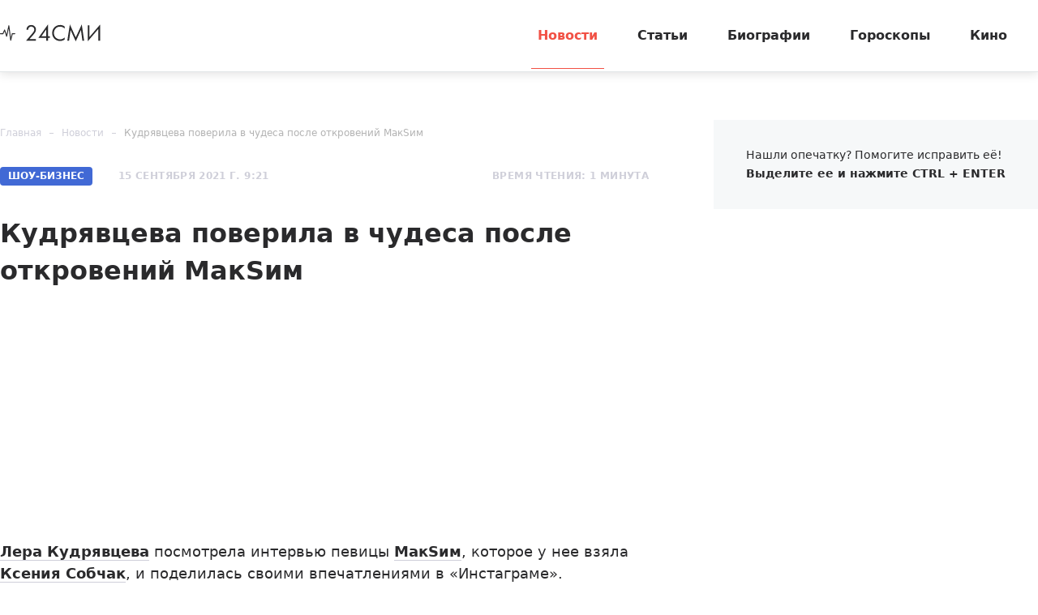

--- FILE ---
content_type: text/html; charset=utf-8
request_url: https://24smi.org/news/279770-kudriavtseva-poverila-v-chudesa-posle-otkrovenii-m.html
body_size: 9334
content:

<!doctype html>
<html lang="ru">
    <head>
        <meta charset="utf-8">
        <meta http-equiv="X-UA-Compatible" content="IE=Edge">
        <meta name="revisit-after" content="1 day">
        <meta name="viewport" content="width=device-width, initial-scale=1, minimum-scale=1, maximum-scale=5, user-scalable=yes">
        <meta name="robots" content="index,follow">
        <meta name="robots" content="max-image-preview:large">
        <meta name="theme-color" content="#fff">

        
        <title>Кудрявцева поверила в чудеса после откровений МакSим - 24СМИ</title>
<meta name="description" content="Лера Кудрявцева посмотрела интервью певицы МакSим, которое у нее взяла Ксения Собчак, и поделилась своими впечатлениями в «Инстаграме».">



        <link rel="dns-prefetch preconnect" crossorigin="" href="//fonts.gstatic.com">
        <link rel="dns-prefetch preconnect" crossorigin="" href="//an.yandex.ru">
        <link rel="dns-prefetch preconnect" crossorigin="" href="//yastatic.net">
        <link rel="dns-prefetch preconnect" crossorigin="" href="//mc.yandex.com">
        <link rel="dns-prefetch preconnect" crossorigin="" href="//yandex.ru">
        <link rel="dns-prefetch preconnect" crossorigin="" href="//avatars.mds.yandex.net">
        <link rel="dns-prefetch preconnect" crossorigin="" href="//wp.24smi.org">
        <link rel="dns-prefetch preconnect" crossorigin="" href="//ads.adfox.ru">
        
        <link rel="preload" href="https://24smi.org/static/img/logo.svg" as="image" >

        
    <link rel="preload" as="script" href="https://cdn-rtb.sape.ru/js/uids.js">
    <link rel="preload" as="script" href="https://yandex.ru/ads/system/header-bidding.js">
    <link rel="preload" as="script" href="https://yandex.ru/ads/system/context.js">

    <script src="https://cdn-rtb.sape.ru/js/uids.js"></script>
    <script defer src="https://yandex.ru/ads/system/header-bidding.js"></script>
    <script defer src="https://yandex.ru/ads/system/context.js"></script>    
    
    



        
        <link rel="preload" as="style" href="https://24smi.org/static/assets/app.e14ff6861eb3b9201ef6.css">

        <link rel="stylesheet" media="print" onload="this.media='all'" href="https://24smi.org/static/assets/app.e14ff6861eb3b9201ef6.css">

        <meta name='wmail-verification' content='dfc830b1f0076486'>
        <meta name="e55a96d56ada2a8d46fbc8fe2deda9ad" content="">
        <meta name="spr-verification" content="535587ec0dd02f0" >
        <meta name="c20323af2027e8db20bd61f5d39d8ca1" content="3050334aeba2d06d21191125e2166588">
        <link rel="canonical" href="https://24smi.org/news/279770-kudriavtseva-poverila-v-chudesa-posle-otkrovenii-m.html">
        <meta name="yandex-verification" content="6d318fd683555c49">
        <meta name="google-site-verification" content="Ow88otygsmjd2bHu738YmbPbE_w8hyWfRTlh8HrU6-0"/>
        <meta name="verify-admitad" content="3a5ca4799e">
        <link rel="shortcut icon" type="image/x-icon" sizes="32x32" href="/favicon.ico">
        <link rel="apple-touch-icon" type="image/png" sizes="180x180" href="/apple-touch-icon.png">
        <link color="#000" rel="mask-icon" href="/safari-icon.svg">
        <link rel="icon" type="image/png" sizes="16x16" href="/favicon-16.png">
        <link rel="icon" type="image/png" sizes="32x32" href="/favicon-32.png">
        <link rel="icon" type="image/png" sizes="48x48" href="/favicon-48.png">
        <link rel="icon" type="image/png" sizes="96x96" href="/favicon-96.png">
        <link rel="icon" type="image/svg+xml" sizes="120x120" href="/favicon-120.svg">
        <link rel="manifest" href="/manifest.json">

        
    
    
        <link rel="alternate" type="application/rss+xml" href="https://24smi.org/rss/">
    
    <meta property="og:title" content="Кудрявцева поверила в чудеса после откровений МакSим" />
    <meta property="og:type" content="article" />
    <meta property="og:url" content="https://24smi.org/news/279770-kudriavtseva-poverila-v-chudesa-posle-otkrovenii-m.html" />
    
        <meta property="og:image" content="https://24smi.org/public/media/news/2021/09/15/rs4dk3tc7kov-kudriavtseva-poverila-v-chudesa-posle-otkrovenii-m.jpg" />
        <link rel="image_src" href="https://24smi.org/public/media/news/2021/09/15/rs4dk3tc7kov-kudriavtseva-poverila-v-chudesa-posle-otkrovenii-m.jpg">
        <link rel="preload" href="https://24smi.org/public/media/news/2021/09/15/rs4dk3tc7kov-kudriavtseva-poverila-v-chudesa-posle-otkrovenii-m.jpg" as="image">
    
    <meta property='og:site_name' content='24SMI' />
    <meta property="og:description" content="Лера Кудрявцева посмотрела интервью певицы МакSим, которое у нее взяла Ксения Собчак, и поделилась своими впечатлениями в «Инстаграме»." />
    <script defer src="https://tube.buzzoola.com/js/lib/buzzoola_ufp.js"></script>


    </head>
    <body data-entry-name="news">
        <script type="application/ld+json">
            
{
  "@context": "https://schema.org",
  "@type": "NewsArticle",
  "mainEntityOfPage": {
    "@type": "WebPage",
    "@id": "https://24smi.org/news/279770-kudriavtseva-poverila-v-chudesa-posle-otkrovenii-m.html"
  },
  "headline": "Кудрявцева поверила в чудеса после откровений МакSим",
  "description": "Лера Кудрявцева посмотрела интервью певицы МакSим, которое у нее взяла Ксения Собчак, и поделилась своими впечатлениями в «Инстаграме». Телеведущая уверена, что певице выйти из комы в ее ситуации помогло чудо.Лера рекомендует посмотреть это интервью всем. По словам ведущей, сделать это нужно даже н…",
  "image": "https://24smi.org/public/media/news/2021/09/15/rs4dk3tc7kov-kudriavtseva-poverila-v-chudesa-posle-otkrovenii-m.jpg",
  "author": {
    "@type": "Person",
    "name": "Виктор Войс",
    "url": "https://24smi.org/editors/10-viktor-vois.html"
  },
  "publisher": {
      "@type": "Organization",
      "name": "24СМИ",
      "logo": {
        "@type": "ImageObject",
        "url": "https://24smi.org/static/img/logo.svg"
      }
  },
  "datePublished": "2021-09-15T09:21:05+03:00",
  "dateModified": "2021-09-15T09:21:05+03:00"
  
}

        </script>
        <script async src="/static/assets/app-runtime.f438995471edde209c18.js"></script>
        <script async src="/static/assets/app-vendors.9462bdf70b9497faccd5.js"></script>
        <script async src="/static/assets/app.39fb4ac56305d71130d9.js"></script>
        <!-- fullscreen desktop -->
        <div id="R-A-1598226-31"></div>
        <div id="mob-fullscreen"></div>
        <!-- floorad desktop -->
        <div id="R-A-1598226-35"></div>
        <!-- tgb0.mob -->

        <div class="out">
            <div class="out__inner">
                
                    



<!-- begin header -->
<header class="header js-header">
    <div class="header__inner inner">
        <button class="btn-nav js-btn-nav" type="button" aria-label="Открыть боковое меню">
            <span class="btn-nav__line"></span>
            <span class="btn-nav__line"></span>
            <span class="btn-nav__line"></span>
        </button>
        <!-- begin logo -->
        <a href="/" class="logo">
            <img src="https://24smi.org/static/img/logo.svg" alt="logo" width="124px" height="22px">
        </a>
        <!-- end logo -->
        <!-- begin nav -->
        <div class="nav js-nav">
            <ul class="nav__list">
                
                    <li class="nav__item">
                        <a href="https://24smi.org/news/"
                           class="nav__link is-active">
                            Новости
                        </a>
                    </li>
                
                    <li class="nav__item">
                        <a href="https://24smi.org/article/"
                           class="nav__link">
                            Статьи
                        </a>
                    </li>
                
                    <li class="nav__item">
                        <a href="https://24smi.org/celebrity/"
                           class="nav__link">
                            Биографии
                        </a>
                    </li>
                
                    <li class="nav__item">
                        <a href="https://24smi.org/zodiac/"
                           class="nav__link">
                            Гороскопы
                        </a>
                    </li>
                
                    <li class="nav__item">
                        <a href="https://24smi.org/movie/"
                           class="nav__link">
                            Кино
                        </a>
                    </li>
                
            </ul>
            <!-- begin soc -->
            <div class="nav__soc soc js-soc">
                <ul class="soc__list">
                    <li class="soc__item">
                        <a class="soc__vk" href="https://vk.com/24smi" aria-label="Мы в Вконтакте" target="_blank" rel="nofollow noopener">
                            

<svg class="icon icon-vk " height="24" width="24"><use xlink:href="/static/assets/svg/sprite.d21ed2c9f2a227cf7ee316f3472f6d8a.svg#icon-vk"></use></svg>

                        </a>
                    </li>
                    <li class="soc__item">
                        <a class="soc__tg" href="https://t.me/zvezdy24" aria-label="Мы в телеграме" target="_blank" rel="nofollow noopener">
                            

<svg class="icon icon-tel " height="24" width="24"><use xlink:href="/static/assets/svg/sprite.d21ed2c9f2a227cf7ee316f3472f6d8a.svg#icon-tel"></use></svg>

                        </a>
                    </li>
                    <li class="soc__item">
                        <a class="soc__ytb" href="https://www.youtube.com/channel/UCan8GalRTq3gW7oZNLpXPNw" aria-label="Мы в ютубе" target="_blank" rel="nofollow noopener">
                            

<svg class="icon icon-youtube " height="24" width="24"><use xlink:href="/static/assets/svg/sprite.d21ed2c9f2a227cf7ee316f3472f6d8a.svg#icon-youtube"></use></svg>

                        </a>
                    </li>
                </ul>
            </div>
            <!-- end soc -->
        </div>
        <!-- end nav -->
        <div class="tablet-show"></div>
    </div>
</header>
<!-- end header -->

                

                
    <div class="progress js-progress"></div>

    <!-- begin category-news -->
    <div class="category-news">
        <div class="category-news__inner inner js-article-wrap">
            <div class="article-topic js-article-topic">
                <div class="article-topic__inner inner">
                    <div class="article-topic__text">
                        Кудрявцева поверила в чудеса после откровений МакSим
                    </div>
                </div>
            </div>
            <!-- begin wrap -->
            <div class="category-news__wrap row">
                <div class="category-news__main main col-8 col-md-12">
                <!-- begin breadcrumbs -->

<ul class="breadcrumbs" itemscope itemtype="http://schema.org/BreadcrumbList">
    
        
            <li class="breadcrumbs__item" itemprop="itemListElement" itemscope itemtype="http://schema.org/ListItem">
                <a itemprop="item" href="https://24smi.org/">Главная</a>
                <meta itemprop="name" content="Главная">
                <meta itemprop="position" content="1" />
            </li>
        
    
        
            <li class="breadcrumbs__item" itemprop="itemListElement" itemscope itemtype="http://schema.org/ListItem">
                <a itemprop="item" href="https://24smi.org/news/">Новости</a>
                <meta itemprop="name" content="Новости">
                <meta itemprop="position" content="2" />
            </li>
        
    
        
            <li class="breadcrumbs__item" itemprop="itemListElement" itemscope itemtype="http://schema.org/ListItem">
                <a itemprop="item" href="https://24smi.org/news/279770-kudriavtseva-poverila-v-chudesa-posle-otkrovenii-m.html">Кудрявцева поверила в чудеса после откровений МакSим</a>
                <meta itemprop="name" content="Кудрявцева поверила в чудеса после откровений МакSим">
                <meta itemprop="position" content="3" />
            </li>
        
    
</ul>
<!-- end breadcrumbs -->

                    <div class="category-news__head">
                        <div class="category-news__params">
                            <span class="badge">Шоу-Бизнес</span>
                            
                                <div class="date date_light">15 сентября 2021 г. 9:21</div>
                                <meta content="2021-09-15T09:21:05+03:00" />
                            
                            <meta content="2021-09-15T09:21:05+03:00" />
                            <link href="https://24smi.org/news/279770-kudriavtseva-poverila-v-chudesa-posle-otkrovenii-m.html" />
                            <div class="hidden-microdata">
                                <meta content="24SMI"/>
                                <link href="https://24smi.org/static/img/logo.svg"/>
                                <meta content="" />
                                <meta content="Россия" />
                            </div>
                        
                            <div class="hidden-microdata">
                                <link href="https://24smi.org/public/media/news/2021/09/15/rs4dk3tc7kov-kudriavtseva-poverila-v-chudesa-posle-otkrovenii-m.jpg"  />
                                <meta content="1073"/>
                                <meta content="703"/>
                                
                                    <meta content="https://www.instagram.com/leratv/"/>
                                
                            </div>
                        
                        </div>
                        <div class="category-news__voice">



                        </div>
                        <div class="category-news__reading-time">
                            <div class="date date_light mobile-hide">
                                Время чтения: 1 минута
                            </div>
                        </div>
                    </div>

                    <article class="article" data-widgets=""
                        data-author="Виктор Войс"
                        data-type="news"
                        data-cleaned-content="0"
                        data-use-smi-recoms="0"
                        data-news-pk="279770"
                        data-category-name="showb"
                        data-format="1">
                        <h1>Кудрявцева поверила в чудеса после откровений МакSим</h1>
                         <!-- begin soc -->
                        <div id="adfox_17383045303945666"></div>
                        <div id="adfox_17383043084517666"></div>
                        <div id="pc-ir-1"></div>
                        <div id="mob-ir-1"></div>
                            <!-- end soc -->
                    

                        <p><a href="https://24smi.org/celebrity/436-lera-kudriavtseva.html" target="_blank">Лера Кудрявцева</a> посмотрела интервью певицы <a href="https://24smi.org/celebrity/4543-maksim.html" target="_blank">МакSим</a>, которое у нее взяла <a href="https://24smi.org/celebrity/14-kseniia-sobchak.html" target="_blank">Ксения Собчак</a>, и поделилась своими впечатлениями в «Инстаграме». Телеведущая уверена, что певице <a href="https://24smi.org/news/279533-mne-ostavalis-minuty-maksim-rasskazala-o-perelomno.html" target="_blank">выйти из комы в ее ситуации помогло чудо</a>.</p><p>Лера рекомендует посмотреть это интервью всем. По словам ведущей, сделать это нужно даже не из-за прекрасного интервьюера в лице Собчак и не из-за жалости к хрупкой МакSим, а для того, чтобы поверить в чудеса и понять, насколько силен «мир энергий».</p><p>Действительно, в своем новом интервью артистка призналась, что врачи не давали никаких гарантий на ее выздоровление. Столь быстрому приходу в себя МакSим и ее последующему оперативному восстановлению медики и сами поражены. Рассказывала в интервью певица и о том, что ощущала, пребывая в коме. МакSим чувствовала, будто бы находится в какой-то иной реальности и некоем полете, но при этом не ощущала страха и беспокойства из-за возможности умереть.</p><p>Известно, что Кудрявцева поддерживала певицу, когда та находилась в коме. А сразу после возвращения МакSим домой Лера прислала ей букет цветов и записку с пожеланием скорейшего выздоровления.</p><p>Ранее <a href="https://24smi.org/news/277972-andreasian-postavil-tochku-v-konflikte-s-kudriavts.html" target="_blank">Андреасян поставил точку в конфликте с Кудрявцевой</a>.</p>
                        
                        <div class="popular-news">
                            <h2 class="popular-news__title">Популярное</h2>
                            <div class="popular-news__list">
                                
                                    <div class="popular-news__item"> &mdash;
                                        <a href="https://24smi.org/article/311384-9-umershikh-akterov-seriala-morskie-diavoly.html" class="popular-news__link">
                                            9 умерших актеров сериала «Морские дьяволы»
                                        </a>
                                    </div>
                                
                                    <div class="popular-news__item"> &mdash;
                                        <a href="https://24smi.org/article/358611-kak-slozhilis-sudby-detei-aktera-nikolaia-eremenko.html" class="popular-news__link">
                                            Как сложились судьбы детей актера Николая Еременко
                                        </a>
                                    </div>
                                
                                    <div class="popular-news__item"> &mdash;
                                        <a href="https://24smi.org/cinema/405015-kak-vernut-byvshego-chem-konchilsia-serial.html" class="popular-news__link">
                                            «Как вернуть бывшего»: чем кончился сериал
                                        </a>
                                    </div>
                                
                                    <div class="popular-news__item"> &mdash;
                                        <a href="https://24smi.org/cinema/418522-trebuetsia-papa-dlia-moego-syna-chem-konchilsia-se.html" class="popular-news__link">
                                            «Требуется папа для моего сына»: чем кончился сериал
                                        </a>
                                    </div>
                                
                                    <div class="popular-news__item"> &mdash;
                                        <a href="https://24smi.org/cinema/451339-kapkan-na-sudiu-soderzhanie-serii-i-final-seriala.html" class="popular-news__link">
                                            «Капкан на судью»: содержание серий и финал сериала
                                        </a>
                                    </div>
                                    
                            </div>
                        </div>
                     
                    </article>
                    


    <div class="author-name">
        
            <span>
            <a href="/editors/10-viktor-vois.html" target="_blank">
                Автор: <span>Виктор Войс</span>
            </a>
            </span>
        
    </div>


                    <!-- begin article-footer -->
                    <div class="article-footer">
                        <div class="yet__row row-flex">
                            <div id="pc-aa-1"></div>
                            <div id="mob-aa-1"></div>
                        </div>
                        <div class="article-footer__field">
                            <div class="article-footer__soc">
                                <!-- begin soc -->
                                <div class="soc">
                                    


    
        
            <ul class="soc__list js-share">
                <li class="soc__item share-button">
                    <a class="soc__vk-share" href="https://vk.com/share.php?url=https%3A//24smi.org/news/279770-kudriavtseva-poverila-v-chudesa-posle-otkrovenii-m.html&title=%D0%9A%D1%83%D0%B4%D1%80%D1%8F%D0%B2%D1%86%D0%B5%D0%B2%D0%B0%20%D0%BF%D0%BE%D0%B2%D0%B5%D1%80%D0%B8%D0%BB%D0%B0%20%D0%B2%20%D1%87%D1%83%D0%B4%D0%B5%D1%81%D0%B0%20%D0%BF%D0%BE%D1%81%D0%BB%D0%B5%20%D0%BE%D1%82%D0%BA%D1%80%D0%BE%D0%B2%D0%B5%D0%BD%D0%B8%D0%B9%20%D0%9C%D0%B0%D0%BAS%D0%B8%D0%BC&image=https%3A//24smi.org/public/media/news/2021/09/15/rs4dk3tc7kov-kudriavtseva-poverila-v-chudesa-posle-otkrovenii-m.jpg&utm_source=24smi" rel="nofollow noopener" target="_blank" title="ВКонтакте">
                        <svg class="icon icon-vk-share" heigt="24" width="24" enable-background="new 0 0 50 50" viewBox="0 0 50 50" xmlns="http://www.w3.org/2000/svg" xmlns:xlink="http://www.w3.org/1999/xlink"><path d="M45,1H5C2.8,1,1,2.8,1,5v40c0,2.2,1.8,4,4,4h40c2.2,0,4-1.8,4-4V5C49,2.8,47.2,1,45,1z" fill="#54769B"/><path d="M26,34c1,0,1-1.4,1-2c0-1,1-2,2-2s2.7,1.7,4,3c1,1,1,1,2,1s3,0,3,0s2-0.1,2-2c0-0.6-0.7-1.7-3-4  c-2-2-3-1,0-5c1.8-2.5,3.2-4.7,3-5.3c-0.2-0.6-5.3-1.6-6-0.7c-2,3-2.4,3.7-3,5c-1,2-1.1,3-2,3c-0.9,0-1-1.9-1-3c0-3.3,0.5-5.6-1-6  c0,0-2,0-3,0c-1.6,0-3,1-3,1s-1.2,1-1,1c0.3,0,2-0.4,2,1c0,1,0,2,0,2s0,4-1,4c-1,0-3-4-5-7c-0.8-1.2-1-1-2-1c-1.1,0-2,0-3,0  c-1,0-1.1,0.6-1,1c2,5,3.4,8.1,7.2,12.1c3.5,3.6,5.8,3.8,7.8,3.9C25.5,34,25,34,26,34z" fill="#FFFFFF" id="VK_1_"/></svg>
                    </a>
                </li>

                <li class="soc__item share-button">
                    <a class="soc__ok-share" href="https://connect.ok.ru/offer?url=https%3A//24smi.org/news/279770-kudriavtseva-poverila-v-chudesa-posle-otkrovenii-m.html&title=%D0%9A%D1%83%D0%B4%D1%80%D1%8F%D0%B2%D1%86%D0%B5%D0%B2%D0%B0%20%D0%BF%D0%BE%D0%B2%D0%B5%D1%80%D0%B8%D0%BB%D0%B0%20%D0%B2%20%D1%87%D1%83%D0%B4%D0%B5%D1%81%D0%B0%20%D0%BF%D0%BE%D1%81%D0%BB%D0%B5%20%D0%BE%D1%82%D0%BA%D1%80%D0%BE%D0%B2%D0%B5%D0%BD%D0%B8%D0%B9%20%D0%9C%D0%B0%D0%BAS%D0%B8%D0%BC&utm_source=24smi" rel="nofollow noopener" target="_blank" title="Одноклассники">
                        <svg class="icon icon-ok-share" heigt="24" width="24" enable-background="new 0 0 50 50" viewBox="0 0 50 50" xmlns="http://www.w3.org/2000/svg" xmlns:xlink="http://www.w3.org/1999/xlink"><path d="M45,1H5C2.8,1,1,2.8,1,5v40c0,2.2,1.8,4,4,4h40c2.2,0,4-1.8,4-4V5C49,2.8,47.2,1,45,1z" fill="#F2720C"/><g id="OK_1_"><path d="M32,25c-1,0-3,2-7,2s-6-2-7-2c-1.1,0-2,0.9-2,2c0,1,0.6,1.5,1,1.7c1.2,0.7,5,2.3,5,2.3l-4.3,5.4   c0,0-0.8,0.9-0.8,1.6c0,1.1,0.9,2,2,2c1,0,1.5-0.7,1.5-0.7S25,34,25,34c0,0,4.5,5.3,4.5,5.3S30,40,31,40c1.1,0,2-0.9,2-2   c0-0.6-0.8-1.6-0.8-1.6L28,31c0,0,3.8-1.6,5-2.3c0.4-0.3,1-0.7,1-1.7C34,25.9,33.1,25,32,25z" fill="#FFFFFF" id="K_1_"/><path d="M25,10c-3.9,0-7,3.1-7,7s3.1,7,7,7c3.9,0,7-3.1,7-7S28.9,10,25,10z M25,20.5   c-1.9,0-3.5-1.6-3.5-3.5c0-1.9,1.6-3.5,3.5-3.5c1.9,0,3.5,1.6,3.5,3.5C28.5,18.9,26.9,20.5,25,20.5z" fill="#FFFFFF" id="O_1_"/></g></svg>
                    </a>
                </li>

                <li class="soc__item share-button">
                    <a class="soc__telegram-share" href="https://t.me/share/url?url=https%3A//24smi.org/news/279770-kudriavtseva-poverila-v-chudesa-posle-otkrovenii-m.html&text=%D0%9A%D1%83%D0%B4%D1%80%D1%8F%D0%B2%D1%86%D0%B5%D0%B2%D0%B0%20%D0%BF%D0%BE%D0%B2%D0%B5%D1%80%D0%B8%D0%BB%D0%B0%20%D0%B2%20%D1%87%D1%83%D0%B4%D0%B5%D1%81%D0%B0%20%D0%BF%D0%BE%D1%81%D0%BB%D0%B5%20%D0%BE%D1%82%D0%BA%D1%80%D0%BE%D0%B2%D0%B5%D0%BD%D0%B8%D0%B9%20%D0%9C%D0%B0%D0%BAS%D0%B8%D0%BC&utm_source=24smi" rel="nofollow noopener" target="_blank" title="telegram">
                        <svg class="icon icon-tg-share"  heigt="24" width="24" viewBox="0 0 512 512" width="512" xmlns="http://www.w3.org/2000/svg" xmlns:cc="http://creativecommons.org/ns#" xmlns:dc="http://purl.org/dc/elements/1.1/" xmlns:inkscape="http://www.inkscape.org/namespaces/inkscape" xmlns:rdf="http://www.w3.org/1999/02/22-rdf-syntax-ns#" xmlns:sodipodi="http://sodipodi.sourceforge.net/DTD/sodipodi-0.dtd" xmlns:svg="http://www.w3.org/2000/svg"><defs id="defs12"/><g id="g3885" transform="translate(297.22034,0)"><rect height="512" id="rect2987" rx="64" ry="64" style="fill:#64a9dc;fill-opacity:1;fill-rule:nonzero;stroke:none" width="512" x="-297.22034" y="5.6843419e-014"/><path d="M 127.88103,94.198045 -218.4667,227.78507 c -23.63879,9.48433 -23.4986,22.66901 -4.30871,28.54816 l 86.38017,26.96101 33.05108,101.33207 c 4.018041,11.09077 2.03732,15.48953 13.683731,15.48953 8.98786,0 12.97504,-4.09778 17.98087,-8.98786 3.1833,-3.11513 22.08378,-21.49087 43.18752,-42.00936 l 89.85158,66.38643 c 16.5339,9.12161 28.47227,4.39617 32.58935,-15.35577 L 152.92948,122.20987 C 158.96812,98.000015 143.69981,87.018565 127.88103,94.198045 z M -122.83885,277.09998 71.862531,154.2616 c 9.71969,-5.89458 18.63166,-2.72542 11.31455,3.76981 l -166.71528,150.41932 -6.49136,69.23533 -32.809291,-100.58608 z" id="path9" style="fill:#ffffff"/></g></svg>
                    </a>
                </li>
                
                <li class="soc__item share-button">
                    <a href="https://news.google.com/publications/CAAqBwgKMI-7sQswnNbIAw/sections/CAQqEAgAKgcICjCPu7ELMJzWyAMwhfPKDA?hl=ru&gl=RU&ceid=RU%3Aru"
                       class="google-news-button" target="_blank" rel="noopener noreferrer" title="Google">
                        <img class="google-logo"  heigt="24" width="24" src="/static/google.png" loading="lazy">
                        <span>Подписаться в Google Новостях</span>
                    </a>
                </li>
            </ul>
        
    


                                </div>
                                <!-- end soc -->
                            </div>
                        </div>
                    </div>
                    <!-- end article-footer -->
                </div>
                <div class="category-news__sidebar col-4 tablet-hide">
                    
                    <div class="sidebar js-sidebar">
                        <div class="sidebar__inner">
                            <div class="sidebar__wrap">
                                <div id="pc-sidebar" class="adfox-side"></div>
                                <div class="sidebar__info info">Нашли опечатку? Помогите исправить её! <strong>Выделите ее и нажмите CTRL + ENTER</strong></div>
                            </div>
                        </div>
                    </div>
                </div>
            </div>
            <!-- end wrap -->
        </div>
    </div>

    <div class="yet">
        <div class="yet__inner inner">
            <h3 class="yet__title title">Читайте также</h3>
            
                <div id="yandex_rtb_R-A-1598226-193"></div>

            

            
        </div>
    </div>
    
    <div id="mob-floorad"></div>


                
                    

<div class="footer">
    <div class="footer__top">
        <div class="footer__inner inner">
            <div class="footer__subscription tablet-show">
                <div class="footer__title title-xs">Получайте еженедельно свежие новости</div>
                <!-- begin subscription -->
                <form action="/" class="subscription">
                    <div class="subscription__control"><input type="text" placeholder="Введите ваш e-mail" aria-label="Введите ваш e-mail"></div>
                    <button class="subscription__submit btn-simple" type="submit" aria-label="Подписаться на рассылку новостей">
                        Подписаться
                        

<svg class="icon icon-tel " height="24" width="24"><use xlink:href="/static/assets/svg/sprite.d21ed2c9f2a227cf7ee316f3472f6d8a.svg#icon-tel"></use></svg>

                    </button>
                </form>
                <!-- end subscription -->
            </div>
            <div class="footer__row-sb row row-flex" data-accordion-group>
                <div class="footer__left" data-accordion-item data-accordion-open data-accordion-on-init="768">
                    <div class="footer__title title-xs" data-accordion-trigger>
                        Разделы
                        

<svg class="icon icon-arrow-bottom " height="24" width="24"><use xlink:href="/static/assets/svg/sprite.d21ed2c9f2a227cf7ee316f3472f6d8a.svg#icon-arrow-bottom"></use></svg>

                    </div>
                    <div class="footer__row row" data-accordion-container>
                        
                            <div class="footer__col col-4 col-sm-12">
                                <ul class="footer__list">
                                    
                                        <li>
                                            <a href="https://24smi.org/category/famous/">
                                                Шоу-Бизнес
                                            </a>
                                        </li>
                                    
                                        <li>
                                            <a href="https://24smi.org/category/life/">
                                                Общество
                                            </a>
                                        </li>
                                    
                                        <li>
                                            <a href="https://24smi.org/category/science/">
                                                Наука
                                            </a>
                                        </li>
                                    
                                        <li>
                                            <a href="https://24smi.org/category/fakty/">
                                                Факты
                                            </a>
                                        </li>
                                    
                                </ul>
                            </div>
                        
                            <div class="footer__col col-4 col-sm-12">
                                <ul class="footer__list">
                                    
                                        <li>
                                            <a href="https://24smi.org/category/politika/">
                                                Политика
                                            </a>
                                        </li>
                                    
                                        <li>
                                            <a href="https://24smi.org/category/ekonomika/">
                                                Экономика
                                            </a>
                                        </li>
                                    
                                        <li>
                                            <a href="https://24smi.org/category/accident/">
                                                Происшествия
                                            </a>
                                        </li>
                                    
                                        <li>
                                            <a href="https://24smi.org/category/turizm/">
                                                Путешествия
                                            </a>
                                        </li>
                                    
                                </ul>
                            </div>
                        
                            <div class="footer__col col-4 col-sm-12">
                                <ul class="footer__list">
                                    
                                        <li>
                                            <a href="https://24smi.org/category/dom-i-byt/">
                                                Дом и быт
                                            </a>
                                        </li>
                                    
                                        <li>
                                            <a href="https://24smi.org/category/avtomobili/">
                                                Автомобили
                                            </a>
                                        </li>
                                    
                                        <li>
                                            <a href="https://24smi.org/category/armiya-i-opk/">
                                                Армия и ОПК
                                            </a>
                                        </li>
                                    
                                        <li>
                                            <a href="https://24smi.org/archive/">
                                                Архив
                                            </a>
                                        </li>
                                    
                                </ul>
                            </div>
                        
                    </div>
                </div>
                <div class="footer__right" data-accordion-item data-accordion-on-init="768">
                    <div class="footer__row row row-flex">
                        <div class="footer__col col-4 col-md-12">
                            <div class="footer__title title-xs" data-accordion-trigger>
                                О проекте
                                

<svg class="icon icon-arrow-bottom " height="24" width="24"><use xlink:href="/static/assets/svg/sprite.d21ed2c9f2a227cf7ee316f3472f6d8a.svg#icon-arrow-bottom"></use></svg>

                            </div>
                            <ul class="footer__list" data-accordion-container>
                                <li>
                                    <a href="https://24smi.org/pages/about/">
                                        Информация о проекте
                                    </a>
                                </li>
                                <li>
                                    <a href="https://24smi.org/pages/kit/">
                                        Реклама
                                    </a>
                                </li>
                                <li>
                                    <a href="https://24smi.org/pages/vacancy/">
                                        Вакансии
                                    </a>
                                </li>
                                <li>
                                    <a href="https://docs.24smi.org/pravila_zashchity_informatsii_24smi_org.pdf">
                                        Правила защиты информации
                                    </a>
                                </li>
                                 <li>
                                    <a href="/editors/">
                                        Редакция сайта
                                    </a>
                                </li>
                                <li>
                                    <a href="https://docs.24smi.org/pravila_raboty_s_saytom_24smi_org.pdf">
                                        Правила работы с сайтом
                                    </a>
                                </li>
                                <li>
                                    <a href="https://docs.24smi.org/politika_obrabotki_faylov_cookie_24smi_org.pdf">
                                        Политика обработки файлов cookie
                                    </a>
                                </li>
                            </ul>
                        </div>
                        <div class="footer__col col-8 tablet-hide">
                            <div class="footer__title title-xs">Получайте еженедельно свежие новости</div>
                            <!-- begin subscription -->
                            <form action="/" class="subscription">
                                <div class="subscription__control"><input type="text" placeholder="Введите ваш e-mail" aria-label="Введите ваш e-mail"></div>
                                <button class="subscription__submit btn-simple" type="submit" aria-label="Подписаться на рассылку новостей">Подписаться</button>
                            </form>
                            <!-- end subscription -->
                            <!-- begin soc -->
                            <div class="footer__soc soc js-soc">
                                <div class="soc__description">Мы в соцсетях:</div>
                                <ul class="soc__list">
                                    <li class="soc__item">
                                        <a class="soc__vk" href="https://vk.com/24smi" aria-label="Мы в Вконтакте" target="_blank" rel="nofollow noopener">
                                            

<svg class="icon icon-vk " height="24" width="24"><use xlink:href="/static/assets/svg/sprite.d21ed2c9f2a227cf7ee316f3472f6d8a.svg#icon-vk"></use></svg>

                                        </a>
                                    </li>
                                    <li class="soc__item">
                                        <a class="soc__tg" href="https://t.me/zvezdy24" aria-label="Мы в телеграме" target="_blank" rel="nofollow noopener">
                                            

<svg class="icon icon-tel " height="24" width="24"><use xlink:href="/static/assets/svg/sprite.d21ed2c9f2a227cf7ee316f3472f6d8a.svg#icon-tel"></use></svg>

                                        </a>
                                    </li>
                                    <li class="soc__item">
                                        <a class="soc__ytb" href="https://www.youtube.com/channel/UCan8GalRTq3gW7oZNLpXPNw" aria-label="Мы в ютубе" target="_blank" rel="nofollow noopener">
                                            

<svg class="icon icon-youtube " height="24" width="24"><use xlink:href="/static/assets/svg/sprite.d21ed2c9f2a227cf7ee316f3472f6d8a.svg#icon-youtube"></use></svg>

                                        </a>
                                    </li>
                                </ul>
                            </div>
                            <!-- end soc -->
                        </div>
                    </div>
                </div>
            </div>
        </div>
    </div>
    <div class="footer__bottom">
        <div class="footer__inner inner">
            <div class="footer__topic">
                <div class="footer__logo mobile-hide">
                    <!-- begin logo -->
                    <a href="/" class="logo">
                        <img src="https://24smi.org/static/img/logo.svg" alt="logo" width="124px" height="22px">
                    </a>
                    <!-- end logo -->
                </div>
                <div class="footer__info">
                    <div class="tablet-hide">
                        Нашли опечатку? Помогите исправить её! <strong>Выделите ее и нажмите CTRL + ENTER</strong>
                        <a id="orphus" href="//orphus.ru">orphus</a>
                    </div>
                    <div class="tablet-show">
                        <!-- begin soc -->
                        <div class="soc js-soc">
                            <div class="soc__description mobile-hide">Мы в соцсетях:</div>
                            <ul class="soc__list">
                                <li class="soc__item">
                                    <a class="soc__vk" href="https://vk.com/24smi" aria-label="Мы в Вконтакте" target="_blank" rel="nofollow noopener">
                                        

<svg class="icon icon-vk " height="24" width="24"><use xlink:href="/static/assets/svg/sprite.d21ed2c9f2a227cf7ee316f3472f6d8a.svg#icon-vk"></use></svg>

                                    </a>
                                </li>
                                <li class="soc__item">
                                    <a class="soc__tg" href="https://t.me/zvezdy24" aria-label="Мы в телеграме" target="_blank" rel="nofollow noopener">
                                        

<svg class="icon icon-tel " height="24" width="24"><use xlink:href="/static/assets/svg/sprite.d21ed2c9f2a227cf7ee316f3472f6d8a.svg#icon-tel"></use></svg>

                                    </a>
                                </li>
                                <li class="soc__item">
                                    <a class="soc__ytb" href="https://www.youtube.com/channel/UCan8GalRTq3gW7oZNLpXPNw" aria-label="Мы в ютубе" target="_blank" rel="nofollow noopener">
                                        

<svg class="icon icon-youtube " height="24" width="24"><use xlink:href="/static/assets/svg/sprite.d21ed2c9f2a227cf7ee316f3472f6d8a.svg#icon-youtube"></use></svg>

                                    </a>
                                </li>
                            </ul>
                        </div>
                        <!-- end soc -->
                    </div>
                </div>
            </div>
            <div class="footer__copy mobile-hide">
                &copy; «24smi.org», 2010 - 2026. Использование материалов, авторские права на которые принадлежат 24smi.org, возможно только с прямой активной ссылкой на первоисточник. Редакция не несет ответственности за достоверность информации, содержащейся в рекламных объявлениях.
                <br/>
                <div class="footer-rating">Категория интернет-ресурса <div class="rating-18-plus">18+</div></div> 
            </div>
        </div>
    </div>
</div>

                

                <!-- retarget pixel -->
                <div id="adfox_170142556791438705"></div>
            </div>
        </div>
        
            <!-- Google Tag Manager -->
            <!-- <noscript>
                <iframe src="//www.googletagmanager.com/ns.html?id=GTM-5MKKQF"
                    height="0" width="0" style="display:none;visibility:hidden"></iframe>
            </noscript>
            <script defer>
                (function(w,d,s,l,i) {
                    document.addEventListener('scroll', function initGTM(){
                        this.removeEventListener('scroll', initGTM);
                        w[l]=w[l]||[];w[l].push({
                            'gtm.start': new Date().getTime(),
                            event:'gtm.js'
                        });
                        var f=d.getElementsByTagName(s)[0],
                            j=d.createElement(s),
                            dl=l!='dataLayer'?'&l='+l:'';j.async=true;j.src='//www.googletagmanager.com/gtm.js?id='+i+dl;
                        f.parentNode.insertBefore(j,f);
                })})(window,document,'script','dataLayer','GTM-5MKKQF');
            </script> -->

            <noscript>
                <div><img src="//mc.yandex.ru/watch/4346272" style="position:absolute; left:-9999px;" alt=""/></div>
            </noscript>
        
    </body>
</html>
